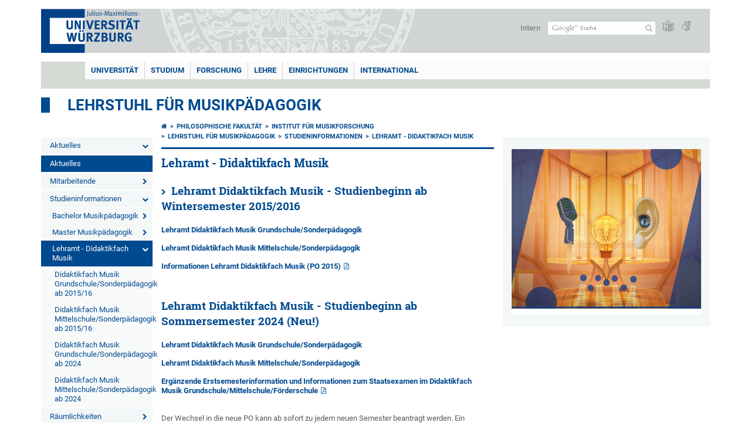

--- FILE ---
content_type: text/html; charset=utf-8
request_url: https://www.musikwissenschaft.uni-wuerzburg.de/musikpaedagogik/studieninformationen/lehramt-didaktikfach-musik/
body_size: 15460
content:
<!DOCTYPE html>
<html dir="ltr" lang="de-DE">
<head>

<meta charset="utf-8">
<!-- 
	This website is powered by TYPO3 - inspiring people to share!
	TYPO3 is a free open source Content Management Framework initially created by Kasper Skaarhoj and licensed under GNU/GPL.
	TYPO3 is copyright 1998-2026 of Kasper Skaarhoj. Extensions are copyright of their respective owners.
	Information and contribution at https://typo3.org/
-->



<title>Lehramt - Didaktikfach Musik - Lehrstuhl für Musikpädagogik</title>
<meta http-equiv="x-ua-compatible" content="IE=edge" />
<meta name="generator" content="TYPO3 CMS" />
<meta name="viewport" content="width=device-width, initial-scale=1.0" />
<meta name="twitter:card" content="summary" />
<meta name="date" content="2025-04-15" />


<link rel="stylesheet" href="/typo3temp/assets/compressed/merged-4b37a4b28e2011f9d17d18f413625de8-a90861707536465aaacbf512ee3ae60e.css.gzip?1765952950" media="all">
<link rel="stylesheet" href="/typo3temp/assets/compressed/merged-bd468f30b20fb3c6f9b7630b03866698-2c918c4544e4cf419b5aec44df6138a5.css.gzip?1701247136" media="screen">
<link rel="stylesheet" href="/typo3temp/assets/compressed/merged-21d7f4fc9e3c117c006b7a474b70d346-67702bc64d7a3ad4028482a349dab7c5.css.gzip?1701247136" media="print">



<script src="/typo3temp/assets/compressed/merged-cbc3b9cee04d0b5ce1db5b83afe78ea0-0d2b905a0f6ee977d2e028a16261b062.js.gzip?1701247136"></script>


<link rel="apple-touch-icon" sizes="180x180" href="/typo3conf/ext/uw_sitepackage/Resources/Public/Images/Favicons/apple-touch-icon.png">
        <link rel="icon" type="image/png" sizes="32x32" href="/typo3conf/ext/uw_sitepackage/Resources/Public/Images/Favicons/favicon-32x32.png">
        <link rel="icon" type="image/png" sizes="16x16" href="/typo3conf/ext/uw_sitepackage/Resources/Public/Images/Favicons/favicon-16x16.png">
        <link rel="manifest" href="/typo3conf/ext/uw_sitepackage/Resources/Public/Images/Favicons/manifest.json">
        <link rel="mask-icon" href="/typo3conf/ext/uw_sitepackage/Resources/Public/Images/Favicons/safari-pinned-tab.svg" color="#2b5797">
        <meta name="theme-color" content="#ffffff"><link rel="alternate" type="application/rss+xml" title="RSS-Feed Universität Würzburg: Neuigkeiten" href="https://www.uni-wuerzburg.de/index.php?id=1334&type=100" /><link rel="alternate" type="application/rss+xml" title="RSS-Feed Universität Würzburg: Aktuelle Veranstaltungen" href="https://www.uni-wuerzburg.de/index.php?id=197207&type=151" /><style>
    #mobile-mega-navigation {
        display: none;
    }

    #mobile-mega-navigation.mm-opened {
        display: inherit;
    }
</style>
<!-- Matomo Tracking -->
<script type="text/javascript">
    $.ajax({
        data: {
            "module": "API",
            "method": "UniWueTracking.getTrackingScript",
            "location": window.location.href
        },
        url: "https://webstats.uni-wuerzburg.de",
        dataType: "html",
        success: function(script) {
            $('body').append(script);
        } 
    });
</script>
<!-- End Matomo Tracking -->
<!-- Matomo Tag Manager -->
<script>
  var _mtm = window._mtm = window._mtm || [];
  _mtm.push({'mtm.startTime': (new Date().getTime()), 'event': 'mtm.Start'});
  (function() {
    var d=document, g=d.createElement('script'), s=d.getElementsByTagName('script')[0];
    g.async=true; g.src='https://webstats.uni-wuerzburg.de/js/container_81AEXS1l.js'; s.parentNode.insertBefore(g,s);
  })();
</script>
<!-- End Matomo Tag Manager -->
<link rel="canonical" href="https://www.musikwissenschaft.uni-wuerzburg.de/musikpaedagogik/studieninformationen/lehramt-didaktikfach-musik/"/>
</head>
<body>
<nav role="presentation" aria-hidden="true" id="mobile-mega-navigation">
    <ul class="first-level"><li><a href="/musikpaedagogik/" title="Startseite">Aktuelles</a><ul class="second-level"><li><a href="/musikpaedagogik/startseite/eignungspruefung-bachelor-musikpaedagogik-1/" title="Eignungsprüfung Bachelor Musikpädagogik">Eignungsprüfung Bachelor Musikpädagogik</a></li><li><a href="/musikpaedagogik/startseite/uebungsmoeglichkeiten-in-der-mergentheimer-strasse/" title="Übungsmöglichkeiten in der Mergentheimer Straße">Übungsmöglichkeiten in der Mergentheimer Straße</a></li><li><a href="/musikpaedagogik/startseite/informationsveranstaltung-staatsexamen-lehramt-im-didaktikfach-musik/" title="Informationsveranstaltung Staatsexamen Lehramt im Didaktikfach Musik">Informationsveranstaltung Staatsexamen Lehramt im Didaktikfach Musik</a></li><li><a href="/musikpaedagogik/startseite/pruefungsanmeldung-im-wintersemester-2025-2026/" title="Prüfungsanmeldung im Wintersemester 2025/2026">Prüfungsanmeldung im Wintersemester 2025/2026</a></li><li><a href="/musikpaedagogik/startseite/vorlesungszeiten-im-wintersemester-2025-2026/" title="Vorlesungszeiten im Wintersemester 2025/2026">Vorlesungszeiten im Wintersemester 2025/2026</a></li><li><a href="/musikpaedagogik/startseite/anmeldung-staatsexamenspruefungen-im-didaktikfach-musik-fruehjahr-2026/" title="Anmeldung Staatsexamensprüfungen im Didaktikfach Musik - Frühjahr 2026">Anmeldung Staatsexamensprüfungen im Didaktikfach Musik - Frühjahr 2026</a></li><li><a href="/musikpaedagogik/startseite/bachelor-abschlusspruefung-musikpaedagogik-po-alt-und-bachelor-zwischenpruefung-musikpaedagogik-po-neu-2024/" title="Bachelor Abschlussprüfung Musikpädagogik (PO alt) und Bachelor Zwischenprüfung Musikpädagogik (PO neu -2024)">Bachelor Abschlussprüfung Musikpädagogik (PO alt) und Bachelor Zwischenprüfung Musikpädagogik (PO neu -2024)</a></li><li><a href="/musikpaedagogik/startseite/klausur-lieddidaktik-po-alt-2015/" title="Klausur &quot;Lieddidaktik&quot; - PO alt (2015)">Klausur "Lieddidaktik" - PO alt (2015)</a></li></ul></li><li><a href="/musikpaedagogik/" title="Aktuelles">Aktuelles</a></li><li><a href="/musikpaedagogik/mitarbeitende/" title="Mitarbeitende">Mitarbeitende</a><ul class="second-level"><li><a href="/musikpaedagogik/mitarbeitende/prof-dr-eva-verena-schmid/" title="Prof. Dr. Eva Verena Schmid">Schmid, Eva Verena, Prof. Dr.</a><ul class="third-level"><li><a href="/musikpaedagogik/mitarbeitende/prof-dr-eva-verena-schmid/prof-dr-eva-verena-schmid-publikationen/" title="Prof. Dr. Eva Verena Schmid: Publikationen">Prof. Dr. Eva Verena Schmid: Publikationen</a></li></ul></li><li><a href="/musikpaedagogik/mitarbeitende/dr-monika-unterreiner-arin/" title="Dr. Monika Unterreiner, ARin">Dr. Monika Unterreiner, ARin</a><ul class="third-level"><li><a href="/musikpaedagogik/mitarbeitende/dr-monika-unterreiner-arin/dr-monika-unterreiner-arin-publikationen/" title="Dr. Monika Unterreiner ARin : Publikationen">Dr. Monika Unterreiner ARin : Publikationen</a><ul class="fourth-level"><li><a href="/musikpaedagogik/mitarbeitende/dr-monika-unterreiner-arin/dr-monika-unterreiner-arin-publikationen/aufgabenbereiche/" title="Aufgabenbereiche">Aufgabenbereiche</a></li></ul></li></ul></li><li><a href="/musikpaedagogik/mitarbeitende/dr-angela-siller/" title="Dr. Angela Siller">Dr. Angela Siller</a><ul class="third-level"><li><a href="/musikpaedagogik/mitarbeitende/dr-angela-siller/aufgabenbereiche/" title="Aufgabenbereiche">Aufgabenbereiche</a></li><li><a href="/musikpaedagogik/mitarbeitende/dr-angela-siller/dr-angela-siller-publikationen/" title="Dr. Angela Siller: Publikationen">Dr. Angela Siller: Publikationen</a></li></ul></li><li><a href="/musikpaedagogik/mitarbeitende/julian-rocco-lepore-ma/" title="Julian Rocco Lepore, MA">Julian Rocco Lepore M.A.</a><ul class="third-level"><li><a href="/musikpaedagogik/mitarbeitende/julian-rocco-lepore-ma/aufgabenbereiche/" title="Aufgabenbereiche">Aufgabenbereiche</a></li></ul></li><li><a href="/musikpaedagogik/mitarbeitende/siegbert-remberger/" title="Siegbert Remberger">Siegbert Remberger</a><ul class="third-level"><li><a href="/musikpaedagogik/mitarbeitende/siegbert-remberger/aufgabenbereiche/" title="Aufgabenbereiche">Aufgabenbereiche</a></li></ul></li><li><a href="/musikpaedagogik/mitarbeitende/regine-schlereth/" title="Regine Schlereth">Regine Schlereth</a><ul class="third-level"><li><a href="/musikpaedagogik/mitarbeitende/regine-schlereth/aufgabenbereiche/" title="Aufgabenbereiche">Aufgabenbereiche</a></li></ul></li><li><a href="/musikpaedagogik/mitarbeitende/stefan-schneider/" title="Stefan Schneider">Stefan Schneider</a><ul class="third-level"><li><a href="/musikpaedagogik/mitarbeitende/stefan-schneider/aufgabenbereiche/" title="Aufgabenbereiche">Aufgabenbereiche</a></li></ul></li><li><a href="/musikpaedagogik/mitarbeitende/wagner-jan-david/" title="Wagner-Jan-David">Jan David Wagner M.A.</a><ul class="third-level"><li><a href="/musikpaedagogik/mitarbeitende/wagner-jan-david/aufgabenbereiche/" title="Aufgabenbereiche">Aufgabenbereiche</a></li></ul></li><li><a href="/musikpaedagogik/mitarbeitende/lehrbeauftragte-fachpraxis/" title="Lehrbeauftragte Fachpraxis">Lehrbeauftragte Fachpraxis</a></li><li><a href="/musikpaedagogik/mitarbeitende/lehrbeauftragte-vokalunterricht/" title="Lehrbeauftragte Vokalunterricht">Lehrbeauftragte Vokalunterricht</a></li><li><a href="/musikpaedagogik/mitarbeitende/lehrbeauftragte-instrumentalunterricht/" title="Lehrbeauftragte Instrumentalunterricht">Lehrbeauftragte Instrumentalunterricht</a></li><li><a href="/musikpaedagogik/mitarbeitende/hilfskraefte-und-mitarbeitende-am-lehrstuhl-fuer-musikpaedagogik-in-der-mergentheimer-strasse-180/" title="Hilfskräfte und Mitarbeitende am Lehrstuhl für Musikpädagogik in der Mergentheimer Straße 180">Hilfskräfte und Mitarbeitende am Lehrstuhl für Musikpädagogik in der Mergentheimer Straße 180</a></li></ul></li><li><a href="/musikpaedagogik/studieninformationen/" title="Studieninformationen">Studieninformationen</a><ul class="second-level"><li><a href="/musikpaedagogik/studieninformationen/bachelor-musikpaedagogik/" title="Bachelor Musikpädagogik">Bachelor Musikpädagogik</a><ul class="third-level"><li><a href="/musikpaedagogik/studieninformationen/bachelor-musikpaedagogik/bachelor-musikpaedagogik-studienbeginn-ab-sommersemester-2024-neu/" title="Bachelor Musikpädagogik Studienbeginn ab Sommersemester 2024 (Neu!)">Bachelor Musikpädagogik Studienbeginn ab Sommersemester 2024 (Neu!)</a></li><li><a href="/musikpaedagogik/studieninformationen/bachelor-musikpaedagogik/bachelor-musikpaedagogik-studienbeginn-ab-wintersemester-2015-2016/" title="Bachelor Musikpädagogik Studienbeginn ab Wintersemester 2015/2016">Bachelor Musikpädagogik Studienbeginn ab Wintersemester 2015/2016</a></li></ul></li><li><a href="/musikpaedagogik/studieninformationen/master-musikpaedagogik/" title="Master Musikpädagogik">Master Musikpädagogik</a><ul class="third-level"><li><a href="/musikpaedagogik/studieninformationen/master-musikpaedagogik/master-musikpaedagogik-studienbeginn-ab-sommersemester-2024-neu/" title="Master Musikpädagogik Studienbeginn ab Sommersemester 2024 (Neu!)">Master Musikpädagogik Studienbeginn ab Sommersemester 2024 (Neu!)</a></li><li><a href="/musikpaedagogik/studieninformationen/master-musikpaedagogik/master-musikpaedagogik-studienbeginn-ab-sommersemester-2016/" title="Master Musikpädagogik Studienbeginn ab Sommersemester 2016">Master Musikpädagogik Studienbeginn ab Sommersemester 2016</a></li></ul></li><li class="Selected"><a href="/musikpaedagogik/studieninformationen/lehramt-didaktikfach-musik/" title="Lehramt - Didaktikfach Musik">Lehramt - Didaktikfach Musik</a><ul class="third-level"><li><a href="/musikpaedagogik/studieninformationen/lehramt-didaktikfach-musik/lehramt-didaktikfach-musik-studienbeginn-ab-wintersemester-2015-2016/" title="Lehramt Didaktikfach Musik -  Studienbeginn ab Wintersemester 2015/2016">Didaktikfach Musik Grundschule/Sonderpädagogik ab 2015/16</a></li><li><a href="/musikpaedagogik/studieninformationen/lehramt-didaktikfach-musik/lehramt-didaktikfach-musik-studienbeginn-ab-wintersemester-2015-2016-1/" title="Lehramt Didaktikfach Musik -  Studienbeginn ab Wintersemester 2015/2016">Didaktikfach Musik Mittelschule/Sonderpädagogik ab 2015/16</a></li><li><a href="/musikpaedagogik/studieninformationen/lehramt-didaktikfach-musik/didaktikfach-musik-grundschule-sonderpaedagogik-ab-2024/" title="Didaktikfach Musik Grundschule/Sonderpädagogik ab 2024">Didaktikfach Musik Grundschule/Sonderpädagogik ab 2024</a></li><li><a href="/musikpaedagogik/studieninformationen/lehramt-didaktikfach-musik/didaktikfach-musik-mittelschule-sonderpaedagogik-ab-2024/" title="Didaktikfach Musik Mittelschule/Sonderpädagogik ab 2024">Didaktikfach Musik Mittelschule/Sonderpädagogik ab 2024</a></li></ul></li></ul></li><li><a href="/musikpaedagogik/raeumlichkeiten-mergentheimer-strasse-180/" title="Räumlichkeiten Mergentheimer Straße 180">Räumlichkeiten Mergentheimer Straße 180</a><ul class="second-level"><li><a href="/musikpaedagogik/raeumlichkeiten-mergentheimer-strasse-180/lernwerkstatt/" title="Lernwerkstatt">Lernwerkstatt</a></li><li><a href="/musikpaedagogik/raeumlichkeiten-mergentheimer-strasse-180/bibliothek-musikpaedagogik/" title="Bibliothek Musikpädagogik">Bibliothek Musikpädagogik</a></li></ul></li><li><a href="/musikpaedagogik/fachschaftsinitiative/" title="Fachschaftsinitiative">Fachschaftsinitiative</a></li><li><a href="/musikpaedagogik/projekte-des-lehrstuhls-fuer-musikpaedagogik/" title="Projekte des Lehrstuhls für Musikpädagogik">Projekte des Lehrstuhls für Musikpädagogik</a><ul class="second-level"><li><a href="/musikpaedagogik/projekte-des-lehrstuhls-fuer-musikpaedagogik/digitalitaet-ki-und-gamification/" title="Digitalität, KI und Gamification">Digitalität, KI und Gamification</a></li><li><a href="/musikpaedagogik/projekte-des-lehrstuhls-fuer-musikpaedagogik/hybrides-kollektives-songwriting/" title="Hybrides kollektives Songwriting">Hybrides kollektives Songwriting</a></li><li><a href="/musikpaedagogik/projekte-des-lehrstuhls-fuer-musikpaedagogik/vom-schauplatz-zum-hoerplatz/" title="Vom Schauplatz zum Hörplatz">Vom Schauplatz zum Hörplatz</a><ul class="third-level"><li><a href="/musikpaedagogik/projekte-des-lehrstuhls-fuer-musikpaedagogik/vom-schauplatz-zum-hoerplatz/fotostrecke-und-konzert-in-der-residenz/" title="Fotostrecke und Konzert in der Residenz">Fotostrecke und Konzert in der Residenz</a><ul class="fourth-level"><li><a href="/musikpaedagogik/projekte-des-lehrstuhls-fuer-musikpaedagogik/vom-schauplatz-zum-hoerplatz/fotostrecke-und-konzert-in-der-residenz/trio-ganani/" title="Trio GANANI">Trio GANANI</a></li><li><a href="/musikpaedagogik/projekte-des-lehrstuhls-fuer-musikpaedagogik/vom-schauplatz-zum-hoerplatz/fotostrecke-und-konzert-in-der-residenz/jonas-epperlein/" title="Jonas Epperlein">Jonas Epperlein</a></li><li><a href="/musikpaedagogik/projekte-des-lehrstuhls-fuer-musikpaedagogik/vom-schauplatz-zum-hoerplatz/fotostrecke-und-konzert-in-der-residenz/rezvan-sayyad/" title="Rezvan Sayyad">Rezvan Sayyad</a></li><li><a href="/musikpaedagogik/projekte-des-lehrstuhls-fuer-musikpaedagogik/vom-schauplatz-zum-hoerplatz/fotostrecke-und-konzert-in-der-residenz/darya-motaghedi/" title="Darya Motaghedi">Darya Motaghedi</a></li></ul></li><li><a href="/musikpaedagogik/projekte-des-lehrstuhls-fuer-musikpaedagogik/vom-schauplatz-zum-hoerplatz/zuhoeren-und-erinnern-in-der-neubaukirche/" title="Zuhören und Erinnern in der Neubaukirche">Zuhören und Erinnern in der Neubaukirche</a><ul class="fourth-level"><li><a href="/musikpaedagogik/projekte-des-lehrstuhls-fuer-musikpaedagogik/vom-schauplatz-zum-hoerplatz/zuhoeren-und-erinnern-in-der-neubaukirche/wuerzburg-am-16-maerz-1945/" title="Würzburg am 16. März 1945">Würzburg am 16. März 1945</a></li><li><a href="/musikpaedagogik/projekte-des-lehrstuhls-fuer-musikpaedagogik/vom-schauplatz-zum-hoerplatz/zuhoeren-und-erinnern-in-der-neubaukirche/beschreibung-des-projektbeitrags/" title="Beschreibung des Projektbeitrags">Beschreibung des Projektbeitrags</a></li><li><a href="/musikpaedagogik/projekte-des-lehrstuhls-fuer-musikpaedagogik/vom-schauplatz-zum-hoerplatz/zuhoeren-und-erinnern-in-der-neubaukirche/geschichte-und-musik-interdisziplinaer-vermitteln/" title="Geschichte und Musik interdisziplinär vermitteln">Geschichte und Musik interdisziplinär vermitteln</a></li></ul></li><li><a href="/musikpaedagogik/projekte-des-lehrstuhls-fuer-musikpaedagogik/vom-schauplatz-zum-hoerplatz/chorsingen-am-hauptbahnhof-deportationsdenkmal/" title="Chorsingen am Hauptbahnhof-Deportationsdenkmal">Chorsingen am Hauptbahnhof-Deportationsdenkmal</a><ul class="fourth-level"><li><a href="/musikpaedagogik/projekte-des-lehrstuhls-fuer-musikpaedagogik/vom-schauplatz-zum-hoerplatz/chorsingen-am-hauptbahnhof-deportationsdenkmal/hevenu-schalom-alejchem/" title="Hevenu Schalom Alejchem">Hevenu Schalom Alejchem</a></li><li><a href="/musikpaedagogik/projekte-des-lehrstuhls-fuer-musikpaedagogik/vom-schauplatz-zum-hoerplatz/chorsingen-am-hauptbahnhof-deportationsdenkmal/wiegale/" title="Wiegale">Wiegale</a></li><li><a href="/musikpaedagogik/projekte-des-lehrstuhls-fuer-musikpaedagogik/vom-schauplatz-zum-hoerplatz/chorsingen-am-hauptbahnhof-deportationsdenkmal/sbrent/" title="S´brent">S´brent</a></li></ul></li></ul></li><li><a href="/musikpaedagogik/projekte-des-lehrstuhls-fuer-musikpaedagogik/song-und-studio/" title="Song und Studio">Song und Studio</a></li><li><a href="/musikpaedagogik/projekte-des-lehrstuhls-fuer-musikpaedagogik/materialwerkstatt/" title="Materialwerkstatt">Materialwerkstatt</a></li></ul></li><li><a href="/musikpaedagogik/gastvortraege-fortbildungen-tagungen-workshops/" title="Gastvorträge/Fortbildungen/Tagungen/Workshops">Gastvorträge/Fortbildungen/ Tagungen/Workshops</a><ul class="second-level"><li><a href="/musikpaedagogik/gastvortraege-fortbildungen-tagungen-workshops/aktuelle-gastvortraege-im-sommersemester-2025/" title="Aktuelle Gastvorträge im Sommersemester 2025">Aktuelle Gastvorträge im Sommersemester 2025</a><ul class="third-level"><li><a href="/musikpaedagogik/gastvortraege-fortbildungen-tagungen-workshops/aktuelle-gastvortraege-im-sommersemester-2025/gastvortraege-frueherer-semester/" title="Gastvorträge früherer Semester">Gastvorträge früherer Semester</a><ul class="fourth-level"><li><a href="/musikpaedagogik/gastvortraege-fortbildungen-tagungen-workshops/aktuelle-gastvortraege-im-sommersemester-2025/gastvortraege-frueherer-semester/gastvortraege-im-wise-2024-2025/" title="Gastvorträge im WiSe 2024/2025">Gastvorträge im WiSe 2024/2025</a></li><li><a href="/musikpaedagogik/gastvortraege-fortbildungen-tagungen-workshops/aktuelle-gastvortraege-im-sommersemester-2025/gastvortraege-frueherer-semester/gastvortraege-im-sommersemester-2024/" title="Gastvorträge im Sommersemester 2024">Gastvorträge im Sommersemester 2024</a></li><li><a href="/musikpaedagogik/gastvortraege-fortbildungen-tagungen-workshops/aktuelle-gastvortraege-im-sommersemester-2025/gastvortraege-frueherer-semester/gastvortraege-im-ws-2023-2024/" title="Gastvorträge im WS 2023/2024">Gastvorträge im WS 2023/2024</a></li><li><a href="/musikpaedagogik/gastvortraege-fortbildungen-tagungen-workshops/aktuelle-gastvortraege-im-sommersemester-2025/gastvortraege-frueherer-semester/gastvortraege-im-sommersemester-2023/" title="Gastvorträge im Sommersemester 2023">Gastvorträge im Sommersemester 2023</a></li></ul></li></ul></li><li><a href="/musikpaedagogik/gastvortraege-fortbildungen-tagungen-workshops/workshops/" title="Workshops">Workshops</a></li><li><a href="/musikpaedagogik/gastvortraege-fortbildungen-tagungen-workshops/fortbildungen/" title="Fortbildungen">Fortbildungen</a><ul class="third-level"><li><a href="/musikpaedagogik/gastvortraege-fortbildungen-tagungen-workshops/fortbildungen/fortbildungen-frueherer-semester/" title="Fortbildungen früherer Semester">Fortbildungen früherer Semester</a><ul class="fourth-level"><li><a href="/musikpaedagogik/gastvortraege-fortbildungen-tagungen-workshops/fortbildungen/fortbildungen-frueherer-semester/fortbildungen-im-sommersemester-2024/" title="Fortbildungen im Sommersemester 2024">Fortbildungen im Sommersemester 2024</a></li><li><a href="/musikpaedagogik/gastvortraege-fortbildungen-tagungen-workshops/fortbildungen/fortbildungen-frueherer-semester/fortbildungen-im-wintersemester-2024-2025/" title="Fortbildungen im Wintersemester 2024/2025">Fortbildungen im Wintersemester 2024/2025</a></li><li><a href="/musikpaedagogik/gastvortraege-fortbildungen-tagungen-workshops/fortbildungen/fortbildungen-frueherer-semester/fortbildungen-im-sommersemester-2025/" title="Fortbildungen im Sommersemester 2025">Fortbildungen im Sommersemester 2025</a></li><li><a href="/musikpaedagogik/gastvortraege-fortbildungen-tagungen-workshops/fortbildungen/fortbildungen-frueherer-semester/fortbildungen-im-wintersemester-2023-2024/" title="Fortbildungen im Wintersemester 2023/2024">Fortbildungen im Wintersemester 2023/2024</a></li><li><a href="/musikpaedagogik/gastvortraege-fortbildungen-tagungen-workshops/fortbildungen/fortbildungen-frueherer-semester/fortbildungen-im-sommersemester-2023/" title="Fortbildungen im Sommersemester 2023">Fortbildungen im Sommersemester 2023</a></li></ul></li></ul></li></ul></li></ul>
</nav>

<div class="mobile-mega-navigation__additional-data">
    <a href="#page-wrapper" id="close-mobile-navigation" title="Navigation schließen"></a>
    
  
    
      
    
      
    
  

    <a href="https://www.uni-wuerzburg.de/sonstiges/login/" title="Intern">Intern</a>
    
        <a class="page-header__icon-link" title="Zusammenfassung der Webseite in leichter Sprache" href="https://www.uni-wuerzburg.de/sonstiges/barrierefreiheit/leichte-sprache/">
  <span class="icon-easy-to-read"></span>
</a>

    
    
        <a class="page-header__icon-link" title="Zusammenfassung der Webseite in Gebärdensprache" href="https://www.uni-wuerzburg.de/sonstiges/barrierefreiheit/gebaerdenvideos/">
  <span class="icon-sign-language"></span>
</a>

    
    <div>
        <form action="/suche/" class="page-header__search-form" role="search">
    <input type="hidden" name="ie" value="utf-8" />
    <input type="hidden" name="as_sitesearch" value="www.musikwissenschaft.uni-wuerzburg.de/musikpaedagogik"/>
    <div class="page-header__search-form-input">
        <input type="text" name="q" title="" class="page-header__search-input page-header__search-input-de" aria-label="Suche auf Webseite mit Google" />

        <!-- Some IE does not submit a form without a submit button -->
        <input type="submit" value="Suche absenden" style="text-indent:-9999px" class="page-header__search-form-submit"/>
    </div>
</form>

    </div>
</div>


        <header role="banner" class="page-header">
            <a href="#mobile-mega-navigation" id="open-mobile-navigation" title="Navigation öffnen oder schließen"><span></span><span></span><span></span></a>
            <div class="page-header__logo">
                <a class="page-header__logo-link" href="https://www.uni-wuerzburg.de/">
                    <img src="/typo3conf/ext/uw_sitepackage/Resources/Public/Images/uni-wuerzburg-logo.svg" alt="Zur Startseite" class="page-header__logo-full ">

                </a>
            </div>
            
            <div class="page-header__menu">
                <ul>
                    <li><a href="https://www.uni-wuerzburg.de/sonstiges/login/" title="Intern">Intern</a></li>
                    <li>
                        <form action="/suche/" class="page-header__search-form" role="search">
    <input type="hidden" name="ie" value="utf-8" />
    <input type="hidden" name="as_sitesearch" value="www.musikwissenschaft.uni-wuerzburg.de/musikpaedagogik"/>
    <div class="page-header__search-form-input">
        <input type="text" name="q" title="" class="page-header__search-input page-header__search-input-de" aria-label="Suche auf Webseite mit Google" />

        <!-- Some IE does not submit a form without a submit button -->
        <input type="submit" value="Suche absenden" style="text-indent:-9999px" class="page-header__search-form-submit"/>
    </div>
</form>

                    </li>
                    
                        <li>
                            <a class="page-header__icon-link" title="Zusammenfassung der Webseite in leichter Sprache" href="https://www.uni-wuerzburg.de/sonstiges/barrierefreiheit/leichte-sprache/">
  <span class="icon-easy-to-read"></span>
</a>

                        </li>
                    
                    
                        <li>
                            <a class="page-header__icon-link" title="Zusammenfassung der Webseite in Gebärdensprache" href="https://www.uni-wuerzburg.de/sonstiges/barrierefreiheit/gebaerdenvideos/">
  <span class="icon-sign-language"></span>
</a>

                        </li>
                    
                    <li>
                        
  
    
      
    
      
    
  

                    </li>
                </ul>
            </div>
        </header>
    

<div id="page-wrapper" data-label-next="Nächstes Element" data-label-prev="Vorheriges Element">
    <div class="hero-element">
    <nav role="navigation" class="mega-navigation"><ul class="mega-navigation__menu-level1"><li class="mega-navigation__link-level1 has-sub" aria-haspopup="true" aria-expanded="false"><a href="https://www.uni-wuerzburg.de/" title="Universität" class="level1">Universität</a><div class="mega-navigation__submenu-container"><div class="col"><ul><li class="mega-navigation__link-level2 bold"><a href="https://www.uni-wuerzburg.de/aktuelles/"><span class="icon-chevron-right"></span>Aktuelles</a><li class="mega-navigation__link-level2"><a href="https://www.uni-wuerzburg.de/aktuelles/pressemitteilungen/archiv/"><span class="icon-chevron-right"></span>Pressemitteilungen</a></li><li class="mega-navigation__link-level2"><a href="https://www.uni-wuerzburg.de/aktuelles/einblick/"><span class="icon-chevron-right"></span>einBLICK-Magazin</a></li><li class="mega-navigation__link-level2"><a href="https://www.uni-wuerzburg.de/presse/aktuell/pressespiegel/"><span class="icon-chevron-right"></span>Pressespiegel</a></li><li class="mega-navigation__link-level2"><a href="https://www.uni-wuerzburg.de/aktuelles/podcast/"><span class="icon-chevron-right"></span>JMU Podcast</a></li><li class="mega-navigation__link-level2"><a href="https://www.uni-wuerzburg.de/aktuelles/veranstaltungen/"><span class="icon-chevron-right"></span>Veranstaltungen</a></li><li class="mega-navigation__link-level2"><a href="https://www.uni-wuerzburg.de/karriere/"><span class="icon-chevron-right"></span>Karriereportal</a></li></li></ul></div><div class="col"><ul><li class="mega-navigation__link-level2 bold"><a href="https://www.uni-wuerzburg.de/universitaet/"><span class="icon-chevron-right"></span>Die JMU</a><li class="mega-navigation__link-level2"><a href="https://www.uni-wuerzburg.de/universitaet/universitaetsleitung/"><span class="icon-chevron-right"></span>Universitätsleitung</a></li><li class="mega-navigation__link-level2"><a href="https://www.uni-wuerzburg.de/universitaet/zahlen/"><span class="icon-chevron-right"></span>Zahlen und Fakten</a></li><li class="mega-navigation__link-level2"><a href="https://www.uni-wuerzburg.de/chancengleichheit/"><span class="icon-chevron-right"></span>Chancengleichheit</a></li><li class="mega-navigation__link-level2"><a href="https://www.uni-wuerzburg.de/chancengleichheit/familiengerechte-universitaet/"><span class="icon-chevron-right"></span>Familiengerechte Universität</a></li><li class="mega-navigation__link-level2"><a href="https://www.uni-wuerzburg.de/qm/"><span class="icon-chevron-right"></span>Qualitätsmanagement</a></li><li class="mega-navigation__link-level2"><a href="https://www.uni-wuerzburg.de/personalentwicklung/"><span class="icon-chevron-right"></span>Personalentwicklung</a></li><li class="mega-navigation__link-level2"><a href="https://www.uni-wuerzburg.de/pse/"><span class="icon-chevron-right"></span>Lehrerbildung</a></li></li><li class="mega-navigation__link-level2 bold"><a href="https://www.uni-wuerzburg.de/einrichtungen/fakultaeten/"><span class="icon-chevron-right"></span>Fakultäten</a></li></ul></div><div class="col"><ul><li class="mega-navigation__link-level2 bold"><a href="https://www.uni-wuerzburg.de/universitaet/nachhaltigkeit/"><span class="icon-chevron-right"></span>Nachhaltigkeit</a></li><li class="mega-navigation__link-level2 bold"><a href="https://www.uni-wuerzburg.de/transfer/"><span class="icon-chevron-right"></span>Transfer</a></li><li class="mega-navigation__link-level2 bold"><a href="https://www.uni-wuerzburg.de/unternehmenundfoerderer/"><span class="icon-chevron-right"></span>Unternehmen und Förderer</a><li class="mega-navigation__link-level2"><a href="https://www.uni-wuerzburg.de/deutschlandstipendium/"><span class="icon-chevron-right"></span>Deutschland-Stipendium</a></li><li class="mega-navigation__link-level2"><a href="https://uni-wuerzburg-gmbh.de/jobmesse/"><span class="icon-chevron-right"></span>Jobmesse Study&Stay</a></li><li class="mega-navigation__link-level2"><a href="https://www.uni-wuerzburg.de/unibund" target="_blank"><span class="icon-chevron-right"></span>Universitätsbund</a></li><li class="mega-navigation__link-level2"><a href="https://www.uni-wuerzburg.de/stipendien/stipendien-inland/kurzinfos-zu-den-foerdereinrichtungen/"><span class="icon-chevron-right"></span>Stiftungen</a></li></li></ul></div><div class="col"><ul><li class="mega-navigation__link-level2 bold"><a href="https://www.uni-wuerzburg.de/sonstiges/lageplan/"><span class="icon-chevron-right"></span>Standorte und Anfahrt</a></li><li class="mega-navigation__link-level2 bold"><a href="https://www.uni-wuerzburg.de/sonstiges/kontakt/"><span class="icon-chevron-right"></span>Kontakt</a><li class="mega-navigation__link-level2"><a href="https://www.uni-wuerzburg.de/universitaet/gaeste-stadt-region/"><span class="icon-chevron-right"></span>Gäste und Besucher</a></li><li class="mega-navigation__link-level2"><a href="https://www.uni-wuerzburg.de/verwaltung/agtu/aufgaben/gesundheitsschutz/hilfe-im-notfall/"><span class="icon-chevron-right"></span>Hilfe im Notfall</a></li><li class="mega-navigation__link-level2"><a href="https://www.uni-wuerzburg.de/beschaeftigte/"><span class="icon-chevron-right"></span>Informationen für Beschäftigte</a></li><li class="mega-navigation__link-level2"><a href="https://www.uni-wuerzburg.de/presse/"><span class="icon-chevron-right"></span>Pressestelle</a></li><li class="mega-navigation__link-level2"><a href="https://www.uni-wuerzburg.de/studium/zsb/"><span class="icon-chevron-right"></span>Studienberatung</a></li><li class="mega-navigation__link-level2"><a href="https://www.uni-wuerzburg.de/verwaltung/stoerungen/"><span class="icon-chevron-right"></span>Störungsannahme Technischer Betrieb</a></li><li class="mega-navigation__link-level2"><a href="https://wueaddress.uni-wuerzburg.de/"><span class="icon-chevron-right"></span>Telefon- und Adressverzeichnis</a></li></li></ul></div><div class="clear"></div></div></li><li class="mega-navigation__link-level1 has-sub" aria-haspopup="true" aria-expanded="false"><a href="https://www.uni-wuerzburg.de/studium/" title="Studium" class="level1">Studium</a><div class="mega-navigation__submenu-container"><div class="col"><ul><li class="mega-navigation__link-level2 bold"><a href="https://www.uni-wuerzburg.de/studium/wegweiser/"><span class="icon-chevron-right"></span>Dein Wegweiser ins Studium</a><li class="mega-navigation__link-level2"><a href="https://www.uni-wuerzburg.de/studium/studienangelegenheiten/bewerbung-und-einschreibung/"><span class="icon-chevron-right"></span>Bewerben und einschreiben</a></li><li class="mega-navigation__link-level2"><a href="https://www.uni-wuerzburg.de/international/studieren-im-ausland/"><span class="icon-chevron-right"></span>Im Ausland studieren</a></li><li class="mega-navigation__link-level2"><a href="https://www.uni-wuerzburg.de/universitaet/gaeste-stadt-region/"><span class="icon-chevron-right"></span>Leben in Würzburg</a></li><li class="mega-navigation__link-level2"><a href="https://www.uni-wuerzburg.de/studium/angebot/"><span class="icon-chevron-right"></span>Studienangebot</a></li><li class="mega-navigation__link-level2"><a href="https://www.uni-wuerzburg.de/studium/zsb/"><span class="icon-chevron-right"></span>Studienberatung</a></li></li></ul></div><div class="col"><ul><li class="mega-navigation__link-level2 bold"><a href="https://www.uni-wuerzburg.de/studium/studienbeginn/"><span class="icon-chevron-right"></span>Studienbeginn</a><li class="mega-navigation__link-level2"><a href="https://www.uni-wuerzburg.de/studium/zsb/info/checkliste/"><span class="icon-chevron-right"></span>Erste Schritte</a></li></li><li class="mega-navigation__link-level2 bold"><a href="https://www.uni-wuerzburg.de/studium/angebote/"><span class="icon-chevron-right"></span>Angebote für</a><li class="mega-navigation__link-level2"><a href="https://www.uni-wuerzburg.de/studium/generale/"><span class="icon-chevron-right"></span>Gasthörer</a></li><li class="mega-navigation__link-level2"><a href="https://www.uni-wuerzburg.de/pse/"><span class="icon-chevron-right"></span>Lehrkräfte</a></li><li class="mega-navigation__link-level2"><a href="https://www.uni-wuerzburg.de/studium/zsb/veranst/projekte/"><span class="icon-chevron-right"></span>Schüler und Kinder</a></li></li><li class="mega-navigation__link-level2 bold"><a href="https://www.uni-wuerzburg.de/stipendien/"><span class="icon-chevron-right"></span>Stipendien</a></li></ul></div><div class="col"><ul><li class="mega-navigation__link-level2 bold"><a href="https://www.uni-wuerzburg.de/studium/im-studium/"><span class="icon-chevron-right"></span>Im Studium</a><li class="mega-navigation__link-level2"><a href="https://www.uni-wuerzburg.de/lehre/betreuen-und-beraten/beratungsstellen-an-der-jmu/"><span class="icon-chevron-right"></span>Beratung und Betreuung</a></li><li class="mega-navigation__link-level2"><a href="https://www.uni-wuerzburg.de/studium/studienangelegenheiten/fristen-und-termine/"><span class="icon-chevron-right"></span>Fristen und Termine</a></li><li class="mega-navigation__link-level2"><a href="https://www.uni-wuerzburg.de/studium/im-studium/kurse/"><span class="icon-chevron-right"></span>Kurse und Zusatzqualifikationen</a></li><li class="mega-navigation__link-level2"><a href="https://www.uni-wuerzburg.de/studium/im-studium/"><span class="icon-chevron-right"></span>Online-Dienste</a></li><li class="mega-navigation__link-level2"><a href="https://www.uni-wuerzburg.de/studium/pruefungsamt/"><span class="icon-chevron-right"></span>Prüfungsangelegenheiten</a></li><li class="mega-navigation__link-level2"><a href="https://www.uni-wuerzburg.de/studium/studienangelegenheiten/"><span class="icon-chevron-right"></span>Studienangelegenheiten</a></li><li class="mega-navigation__link-level2"><a href="https://wuestudy.zv.uni-wuerzburg.de/qisserver/pages/cm/exa/coursecatalog/showCourseCatalog.xhtml?_flowId=showCourseCatalog-flow&amp;_flowExecutionKey=e2s1"><span class="icon-chevron-right"></span>Vorlesungsverzeichnis</a></li></li></ul></div><div class="col"><ul><li class="mega-navigation__link-level2 bold"><a href="https://www.uni-wuerzburg.de/studium/nach-dem-studium/"><span class="icon-chevron-right"></span>Nach dem Studium</a><li class="mega-navigation__link-level2"><a href="https://www.uni-wuerzburg.de/alumni/"><span class="icon-chevron-right"></span>Alumni-Verein</a></li><li class="mega-navigation__link-level2"><a href="https://www.uni-wuerzburg.de/career/"><span class="icon-chevron-right"></span>Career Centre</a></li><li class="mega-navigation__link-level2"><a href="https://www.uni-wuerzburg.de/sft/gruendungsfoerderung/"><span class="icon-chevron-right"></span>Gründungsberatung</a></li><li class="mega-navigation__link-level2"><a href="https://www.uni-wuerzburg.de/studium/studienangelegenheiten/promotionsstudium/"><span class="icon-chevron-right"></span>Promotion</a></li><li class="mega-navigation__link-level2"><a href="https://www.uni-wuerzburg.de/graduate-academy/"><span class="icon-chevron-right"></span>Graduate Academy</a></li></li></ul></div><div class="clear"></div></div></li><li class="mega-navigation__link-level1 has-sub" aria-haspopup="true" aria-expanded="false"><a href="https://www.uni-wuerzburg.de/forschung/" title="Forschung" class="level1">Forschung</a><div class="mega-navigation__submenu-container"><div class="col"><ul><li class="mega-navigation__link-level2 bold"><a href="https://www.uni-wuerzburg.de/forschung/forschungsprofil/"><span class="icon-chevron-right"></span>Forschungsprofil</a></li><li class="mega-navigation__link-level2 bold"><a href="https://www.uni-wuerzburg.de/forschung/forschungsinfrastrukturen/"><span class="icon-chevron-right"></span>Forschungsinfrastrukturen</a></li><li class="mega-navigation__link-level2 bold"><a href="https://www.uni-wuerzburg.de/forschung/auszeichnungen/"><span class="icon-chevron-right"></span>Auszeichnungen und Rankings</a></li><li class="mega-navigation__link-level2 bold"><a href="https://www.uni-wuerzburg.de/exzellenz/"><span class="icon-chevron-right"></span>Exzellenzstrategie</a><li class="mega-navigation__link-level2"><a href="https://www.ctqmat.de/de/home"><span class="icon-chevron-right"></span>Exzellenzcluster ct.qmat</a></li><li class="mega-navigation__link-level2"><a href="https://www.uni-wuerzburg.de/nucleate/"><span class="icon-chevron-right"></span>Exzellenzcluster NUCLEATE</a></li></li></ul></div><div class="col"><ul><li class="mega-navigation__link-level2 bold"><a href="https://www.uni-wuerzburg.de/forschung/unsere-forschungsprojekte/"><span class="icon-chevron-right"></span>Forschungsprojekte</a></li><li class="mega-navigation__link-level2 bold"><a href="https://www.uni-wuerzburg.de/transfer/"><span class="icon-chevron-right"></span>Forschungs- und Technologietransfer</a></li><li class="mega-navigation__link-level2 bold"><a href="https://www.uni-wuerzburg.de/forschung/internationales/"><span class="icon-chevron-right"></span>Angebote für Gastwissenschaftlerinnen und Gastwissenschaftler</a></li><li class="mega-navigation__link-level2 bold"><a href="https://www.uni-wuerzburg.de/forschung/verantwortung/"><span class="icon-chevron-right"></span>Verantwortung in der Forschung</a></li></ul></div><div class="col"><ul><li class="mega-navigation__link-level2 bold"><a href="https://www.uni-wuerzburg.de/forschung/foerderung-im-fruehen-karrierestadium/"><span class="icon-chevron-right"></span>Förderung im frühen Karrierestadium</a><li class="mega-navigation__link-level2"><a href="https://www.graduateschools.uni-wuerzburg.de/"><span class="icon-chevron-right"></span>Graduate Schools</a></li><li class="mega-navigation__link-level2"><a href="https://www.uni-wuerzburg.de/graduate-academy/"><span class="icon-chevron-right"></span>Graduate Academy</a></li><li class="mega-navigation__link-level2"><a href="https://www.uni-wuerzburg.de/forschung/foerderung-im-fruehen-karrierestadium/nachwuchsgruppen/"><span class="icon-chevron-right"></span>Nachwuchsgruppen</a></li></li></ul></div><div class="clear"></div></div></li><li class="mega-navigation__link-level1 has-sub" aria-haspopup="true" aria-expanded="false"><a href="https://www.uni-wuerzburg.de/lehre/" title="Lehre" class="level1">Lehre</a><div class="mega-navigation__submenu-container"><div class="col"><ul><li class="mega-navigation__link-level2 bold"><a href="https://www.uni-wuerzburg.de/lehre/profil/"><span class="icon-chevron-right"></span>Profil</a><li class="mega-navigation__link-level2"><a href="https://www.uni-wuerzburg.de/lehre/profil/qualitaetsziele/"><span class="icon-chevron-right"></span>Qualitätsziele</a></li><li class="mega-navigation__link-level2"><a href="https://www.uni-wuerzburg.de/lehre/profil/internationalisierung-der-hochschullehre/"><span class="icon-chevron-right"></span>Internationalisierung der Lehre</a></li></li><li class="mega-navigation__link-level2 bold"><a href="https://www.uni-wuerzburg.de/qm/"><span class="icon-chevron-right"></span>Qualität in Studium und Lehre</a><li class="mega-navigation__link-level2"><a href="https://www.uni-wuerzburg.de/qm/qualitaetsmanagement-fuer-studium-und-lehre/"><span class="icon-chevron-right"></span>Qualitätsmanagement</a></li><li class="mega-navigation__link-level2"><a href="https://www.uni-wuerzburg.de/qm/studiengangentwicklung/"><span class="icon-chevron-right"></span>Studiengangentwicklung</a></li><li class="mega-navigation__link-level2"><a href="https://www.uni-wuerzburg.de/qm/akkreditierung/"><span class="icon-chevron-right"></span>Zertifizierung und Akkreditierung</a></li></li></ul></div><div class="col"><ul><li class="mega-navigation__link-level2 bold"><a href="https://www.uni-wuerzburg.de/lehre/lehren/"><span class="icon-chevron-right"></span>Lehren</a><li class="mega-navigation__link-level2"><a href="https://www.uni-wuerzburg.de/lehre/lehren/rahmenbedingungen/"><span class="icon-chevron-right"></span>Rahmenbedingungen</a></li><li class="mega-navigation__link-level2"><a href="https://www.uni-wuerzburg.de/lehre/lehren/lernziele/"><span class="icon-chevron-right"></span>Lernziele</a></li><li class="mega-navigation__link-level2"><a href="https://www.uni-wuerzburg.de/lehre/lehre-innovativ/lehr-lern-aktivitaeten/"><span class="icon-chevron-right"></span>Lehr-Lern-Aktivitäten</a></li><li class="mega-navigation__link-level2"><a href="https://www.uni-wuerzburg.de/lehre/lehren/pruefen/"><span class="icon-chevron-right"></span>Prüfen</a></li><li class="mega-navigation__link-level2"><a href="https://www.uni-wuerzburg.de/lehre/lehren/evaluieren/"><span class="icon-chevron-right"></span>Evaluieren</a></li></li><li class="mega-navigation__link-level2 bold"><a href="https://www.uni-wuerzburg.de/lehre/lehre-innovativ/"><span class="icon-chevron-right"></span>Lehre innovativ</a><li class="mega-navigation__link-level2"><a href="https://www.uni-wuerzburg.de/lehre/lehre-innovativ/lehrpreise/"><span class="icon-chevron-right"></span>Lehrpreise</a></li><li class="mega-navigation__link-level2"><a href="https://www.uni-wuerzburg.de/lehre/lehre-innovativ/ideenpool-fuer-gute-lehre/"><span class="icon-chevron-right"></span>Ideenpool für gute Lehre</a></li></li></ul></div><div class="col"><ul><li class="mega-navigation__link-level2 bold"><a href="https://www.uni-wuerzburg.de/lehre/weiterbilden/"><span class="icon-chevron-right"></span>Weiterbilden</a><li class="mega-navigation__link-level2"><a href="https://www.uni-wuerzburg.de/zbl/hochschuldidaktik/"><span class="icon-chevron-right"></span>Hochschuldidaktik</a></li><li class="mega-navigation__link-level2"><a href="https://www.uni-wuerzburg.de/pse/"><span class="icon-chevron-right"></span>Lehrerbildung</a></li><li class="mega-navigation__link-level2"><a href="https://www.rz.uni-wuerzburg.de/dienste/multimedia/"><span class="icon-chevron-right"></span>IT-Kurse und Multimedia</a></li></li><li class="mega-navigation__link-level2 bold"><a href="https://www.uni-wuerzburg.de/lehre/betreuen-und-beraten/"><span class="icon-chevron-right"></span>Betreuen und Beraten</a></li></ul></div><div class="col"><ul><li class="mega-navigation__link-level2 bold"><a href="https://www.uni-wuerzburg.de/lehre/"><span class="icon-chevron-right"></span>Service für Lehrende</a><li class="mega-navigation__link-level2"><a href="https://www.uni-wuerzburg.de/lehre/aktuelles/meldungen/"><span class="icon-chevron-right"></span>Ausschreibungen</a></li><li class="mega-navigation__link-level2"><a href="https://www.uni-wuerzburg.de/einrichtungen/ueberblick/"><span class="icon-chevron-right"></span>Einrichtungen</a></li><li class="mega-navigation__link-level2"><a href="https://www.uni-wuerzburg.de/lehre/glossar-lehre/"><span class="icon-chevron-right"></span>Glossar Lehre</a></li><li class="mega-navigation__link-level2"><a href="https://www.rz.uni-wuerzburg.de/dienste/multimedia/videostreaming/"><span class="icon-chevron-right"></span>Lecture</a></li><li class="mega-navigation__link-level2"><a href="https://wuecampus.uni-wuerzburg.de"><span class="icon-chevron-right"></span>WueCampus</a></li><li class="mega-navigation__link-level2"><a href="http://wuestudy.uni-wuerzburg.de"><span class="icon-chevron-right"></span>WueStudy</a></li></li><li class="mega-navigation__link-level2 bold"><a href="https://www.uni-wuerzburg.de/lehre/aktuelles/meldungen/"><span class="icon-chevron-right"></span>Aktuelles aus der Lehre</a></li></ul></div><div class="clear"></div></div></li><li class="mega-navigation__link-level1 has-sub" aria-haspopup="true" aria-expanded="false"><a href="https://www.uni-wuerzburg.de/einrichtungen/" title="Einrichtungen" class="level1">Einrichtungen</a><div class="mega-navigation__submenu-container"><div class="col"><ul><li class="mega-navigation__link-level2 bold"><a href="https://www.uni-wuerzburg.de/einrichtungen/ueberblick/"><span class="icon-chevron-right"></span>Einrichtungen im Überblick</a></li><li class="mega-navigation__link-level2 bold"><a href="https://www.uni-wuerzburg.de/universitaet/"><span class="icon-chevron-right"></span>Universität</a><li class="mega-navigation__link-level2"><a href="https://www.uni-wuerzburg.de/universitaet/universitaetsleitung/"><span class="icon-chevron-right"></span>Universitätsleitung</a></li><li class="mega-navigation__link-level2"><a href="https://www.uni-wuerzburg.de/einrichtungen/ueberblick/"><span class="icon-chevron-right"></span>Beauftragte und Vertretungen</a></li><li class="mega-navigation__link-level2"><a href="https://www.uni-wuerzburg.de/einrichtungen/ueberblick/"><span class="icon-chevron-right"></span>Gremien</a></li><li class="mega-navigation__link-level2"><a href="https://www.uni-wuerzburg.de/stuv/"><span class="icon-chevron-right"></span>Studierendenvertretung</a></li><li class="mega-navigation__link-level2"><a href="https://www.uni-wuerzburg.de/verwaltung/"><span class="icon-chevron-right"></span>Zentralverwaltung</a></li></li><li class="mega-navigation__link-level2 bold"><a href="https://www.uni-wuerzburg.de/forschung/forschungsinfrastrukturen/"><span class="icon-chevron-right"></span>Wissenschaftliche Einrichtungen</a></li></ul></div><div class="col"><ul><li class="mega-navigation__link-level2 bold"><a href="https://www.uni-wuerzburg.de/einrichtungen/fakultaeten/"><span class="icon-chevron-right"></span>Fakultäten</a><li class="mega-navigation__link-level2"><a href="https://www.biologie.uni-wuerzburg.de/"><span class="icon-chevron-right"></span>Biologie</a></li><li class="mega-navigation__link-level2"><a href="https://www.chemie.uni-wuerzburg.de/"><span class="icon-chevron-right"></span>Chemie und Pharmazie</a></li><li class="mega-navigation__link-level2"><a href="https://www.hw.uni-wuerzburg.de/"><span class="icon-chevron-right"></span>Humanwissenschaften</a></li><li class="mega-navigation__link-level2"><a href="https://www.theologie.uni-wuerzburg.de/"><span class="icon-chevron-right"></span>Katholische Theologie</a></li><li class="mega-navigation__link-level2"><a href="https://www.mathematik-informatik.uni-wuerzburg.de/"><span class="icon-chevron-right"></span>Mathematik und Informatik</a></li><li class="mega-navigation__link-level2"><a href="https://www.med.uni-wuerzburg.de/"><span class="icon-chevron-right"></span>Medizin</a></li><li class="mega-navigation__link-level2"><a href="https://www.phil.uni-wuerzburg.de/"><span class="icon-chevron-right"></span>Philosophische Fakultät</a></li><li class="mega-navigation__link-level2"><a href="https://www.physik.uni-wuerzburg.de/"><span class="icon-chevron-right"></span>Physik und Astronomie</a></li><li class="mega-navigation__link-level2"><a href="https://www.jura.uni-wuerzburg.de/"><span class="icon-chevron-right"></span>Rechtswissenschaften</a></li><li class="mega-navigation__link-level2"><a href="https://www.wiwi.uni-wuerzburg.de/"><span class="icon-chevron-right"></span>Wirtschaftswissenschaften</a></li></li></ul></div><div class="col"><ul><li class="mega-navigation__link-level2 bold"><a href="https://www.uni-wuerzburg.de/einrichtungen/museen/"><span class="icon-chevron-right"></span>Museen und Sammlungen</a></li><li class="mega-navigation__link-level2 bold"><a href="https://www.uni-wuerzburg.de/einrichtungen/bgw/"><span class="icon-chevron-right"></span>Botanischer Garten</a></li><li class="mega-navigation__link-level2 bold"><a href="https://www.uni-wuerzburg.de/einrichtungen/ueberblick/"><span class="icon-chevron-right"></span>Weitere Einrichtungen</a><li class="mega-navigation__link-level2"><a href="https://www.uni-wuerzburg.de/einrichtungen/ueberblick/"><span class="icon-chevron-right"></span>Beratung</a></li><li class="mega-navigation__link-level2"><a href="https://www.uni-wuerzburg.de/chancengleichheit/"><span class="icon-chevron-right"></span>Chancengleichheit</a></li><li class="mega-navigation__link-level2"><a href="https://www.uni-wuerzburg.de/personalentwicklung/"><span class="icon-chevron-right"></span>Fort- und Weiterbildung</a></li><li class="mega-navigation__link-level2"><a href="https://www.uni-wuerzburg.de/international/"><span class="icon-chevron-right"></span>Internationaler Austausch</a></li></li></ul></div><div class="col"><ul><li class="mega-navigation__link-level2 bold"><a href="https://www.uni-wuerzburg.de/einrichtungen/ueberblick/"><span class="icon-chevron-right"></span>Service</a><li class="mega-navigation__link-level2"><a href="https://www.uni-wuerzburg.de/alumni/"><span class="icon-chevron-right"></span>Alumni-Verein</a></li><li class="mega-navigation__link-level2"><a href="https://www.hochschulsport-wuerzburg.de/"><span class="icon-chevron-right"></span>Hochschulsport</a></li><li class="mega-navigation__link-level2"><a href="https://www.uni-wuerzburg.de/presse/"><span class="icon-chevron-right"></span>Pressestelle</a></li><li class="mega-navigation__link-level2"><a href="https://www.rz.uni-wuerzburg.de/"><span class="icon-chevron-right"></span>Rechenzentrum</a></li><li class="mega-navigation__link-level2"><a href="https://www.uni-wuerzburg.de/verwaltung/technischer-betrieb/"><span class="icon-chevron-right"></span>Technischer Betrieb</a></li><li class="mega-navigation__link-level2"><a href="https://unishop.uni-wuerzburg-gmbh.de/"><span class="icon-chevron-right"></span>Unishop</a></li><li class="mega-navigation__link-level2"><a href="https://www.uni-wuerzburg.de/uniarchiv/"><span class="icon-chevron-right"></span>Universitätsarchiv</a></li><li class="mega-navigation__link-level2"><a href="https://www.bibliothek.uni-wuerzburg.de/"><span class="icon-chevron-right"></span>Universitätsbibliothek</a></li><li class="mega-navigation__link-level2"><a href="https://www.wup.uni-wuerzburg.de/"><span class="icon-chevron-right"></span>University Press</a></li><li class="mega-navigation__link-level2"><a href="https://www.uni-wuerzburg.de/zfs/"><span class="icon-chevron-right"></span>Zentrum für Sprachen</a></li></li></ul></div><div class="clear"></div></div></li><li class="mega-navigation__link-level1 has-sub" aria-haspopup="true" aria-expanded="false"><a href="https://www.uni-wuerzburg.de/international/" title="International" class="level1">International</a><div class="mega-navigation__submenu-container"><div class="col"><ul><li class="mega-navigation__link-level2 bold"><a href="https://www.uni-wuerzburg.de/international/studieren-im-ausland/"><span class="icon-chevron-right"></span>Studieren im Ausland</a><li class="mega-navigation__link-level2"><a href="https://www.uni-wuerzburg.de/international/studieren-im-ausland/praktika/"><span class="icon-chevron-right"></span>Auslandspraktika</a></li><li class="mega-navigation__link-level2"><a href="https://www.uni-wuerzburg.de/international/studieren-im-ausland/bewerbung-formulare-downloads/"><span class="icon-chevron-right"></span>Bewerbung und Formulare</a></li><li class="mega-navigation__link-level2"><a href="https://www.uni-wuerzburg.de/gsik/"><span class="icon-chevron-right"></span>Interkulturelle Kompetenz</a></li><li class="mega-navigation__link-level2"><a href="https://www.uni-wuerzburg.de/zfs/sprachen/"><span class="icon-chevron-right"></span>Sprachkurse</a></li></li></ul></div><div class="col"><ul><li class="mega-navigation__link-level2 bold"><a href="https://www.uni-wuerzburg.de/international/studieren-in-wuerzburg/"><span class="icon-chevron-right"></span>Studieren in Würzburg</a><li class="mega-navigation__link-level2"><a href="https://www.uni-wuerzburg.de/studium/studienangelegenheiten/studium-mit-abschlussziel/"><span class="icon-chevron-right"></span>Vollstudium</a></li><li class="mega-navigation__link-level2"><a href="https://www.uni-wuerzburg.de/international/studieren-in-wuerzburg/austauschstudium/"><span class="icon-chevron-right"></span>Austauschstudium</a></li><li class="mega-navigation__link-level2"><a href="https://www.uni-wuerzburg.de/zfs/sprachen/deutsch-als-fremdsprache/"><span class="icon-chevron-right"></span>Deutsch als Fremdsprache</a></li><li class="mega-navigation__link-level2"><a href="https://www.uni-wuerzburg.de/studium/angebot/modulstudien/"><span class="icon-chevron-right"></span>Modulstudien</a></li><li class="mega-navigation__link-level2"><a href="https://www.uni-wuerzburg.de/stuv/referat-ak/win/"><span class="icon-chevron-right"></span>Student Group</a></li></li></ul></div><div class="col"><ul><li class="mega-navigation__link-level2 bold"><a href="https://www.uni-wuerzburg.de/international/dozierenden-und-mitarbeitendenmobilitaet/"><span class="icon-chevron-right"></span>Forschen und Lehren im Ausland</a><li class="mega-navigation__link-level2"><a href="https://www.uni-wuerzburg.de/international/dozierenden-und-mitarbeitendenmobilitaet/dozierendenmobilitaet-sta/"><span class="icon-chevron-right"></span>Kurzzeitdozenturen (STA)</a></li><li class="mega-navigation__link-level2"><a href="https://www.uni-wuerzburg.de/international/dozierenden-und-mitarbeitendenmobilitaet/staff-training-mobility-stt/"><span class="icon-chevron-right"></span>Personalmobilität (STT)</a></li><li class="mega-navigation__link-level2"><a href="https://www.uni-wuerzburg.de/zfs/sprachen/"><span class="icon-chevron-right"></span>Sprachkurse</a></li></li><li class="mega-navigation__link-level2 bold"><a href="https://www.uni-wuerzburg.de/universitaet/gaeste-stadt-region/"><span class="icon-chevron-right"></span>Forschen in Würzburg</a><li class="mega-navigation__link-level2"><a href="https://www.uni-wuerzburg.de/zfs/sprachen/deutsch-als-fremdsprache/"><span class="icon-chevron-right"></span>Deutsch als Fremdsprache</a></li><li class="mega-navigation__link-level2"><a href="https://www.uni-wuerzburg.de/scias/"><span class="icon-chevron-right"></span>Kooperationen (SCIAS)</a></li><li class="mega-navigation__link-level2"><a href="https://www.uni-wuerzburg.de/welcomecentre/"><span class="icon-chevron-right"></span>Welcome Centre</a></li></li></ul></div><div class="col"><ul><li class="mega-navigation__link-level2 bold"><a href="https://www.uni-wuerzburg.de/universitaet/internationalisierung/"><span class="icon-chevron-right"></span>Internationalisierung</a></li><li class="mega-navigation__link-level2 bold"><a href="https://www.uni-wuerzburg.de/international/internationale-beziehungen/"><span class="icon-chevron-right"></span>Internationale Beziehungen</a><li class="mega-navigation__link-level2"><a href="https://www.uni-wuerzburg.de/alumni/"><span class="icon-chevron-right"></span>Alumni</a></li><li class="mega-navigation__link-level2"><a href="https://www.uni-wuerzburg.de/universitaet/partnerunis/charm-eu/"><span class="icon-chevron-right"></span>CHARM-EU</a></li><li class="mega-navigation__link-level2"><a href="https://www.uni-wuerzburg.de/international/internationale-beziehungen/internationale-netzwerke/coimbra-group/"><span class="icon-chevron-right"></span>Coimbra Group</a></li><li class="mega-navigation__link-level2"><a href="https://www.uni-wuerzburg.de/universitaet/partnerunis/"><span class="icon-chevron-right"></span>Partnerhochschulen</a></li></li><li class="mega-navigation__link-level2 bold"><a href="https://www.uni-wuerzburg.de/universitaet/internationalisierung/internationaler-mentor/"><span class="icon-chevron-right"></span>Internationaler Mentor</a></li><li class="mega-navigation__link-level2 bold"><a href="https://www.uni-wuerzburg.de/international/ukraine/"><span class="icon-chevron-right"></span>Ukraine</a></li></ul></div><div class="clear"></div></div></li></ul></nav>
    <div class="hero-element__slider m_default-layout">
        <ul class="hero-element__slider-list"></ul>
        <div class="element__slider-controls hidden">
  <button type="button" class="element__slider-startstop" data-stopped="0" data-start="Animation starten" data-stop="Animation stoppen">
    Animation stoppen
  </button>
</div>
    </div>
</div>
    
    <div class="section-header">
        
                <a href="/musikpaedagogik/">Lehrstuhl für Musikpädagogik</a>
            
    </div>

    
        <div class="content no-padding-lr">
            <div class="default-layout">
                <div class="navigation-left" role="navigation">
                    <ul class="meta-navigation"><li class="meta-navigation__level1 meta-navigation__has-sub is-open"><a href="/musikpaedagogik/" title="Startseite" class="meta-navigation__link">Aktuelles</a></li><li class="meta-navigation__level1"><a href="/musikpaedagogik/" title="Aktuelles" class="meta-navigation__link is-active">Aktuelles</a></li><li class="meta-navigation__level1 meta-navigation__has-sub"><a href="/musikpaedagogik/mitarbeitende/" title="Mitarbeitende" class="meta-navigation__link">Mitarbeitende</a></li><li class="meta-navigation__level1 meta-navigation__has-sub is-open"><a href="/musikpaedagogik/studieninformationen/" title="Studieninformationen" class="meta-navigation__link">Studieninformationen</a></li><li class="meta-navigation__level2 meta-navigation__has-sub"><a href="/musikpaedagogik/studieninformationen/bachelor-musikpaedagogik/" title="Bachelor Musikpädagogik" class="meta-navigation__link">Bachelor Musikpädagogik</a></li><li class="meta-navigation__level2 meta-navigation__has-sub"><a href="/musikpaedagogik/studieninformationen/master-musikpaedagogik/" title="Master Musikpädagogik" class="meta-navigation__link">Master Musikpädagogik</a></li><li class="meta-navigation__level2 meta-navigation__has-sub is-open"><a href="/musikpaedagogik/studieninformationen/lehramt-didaktikfach-musik/" title="Lehramt - Didaktikfach Musik" class="meta-navigation__link is-active">Lehramt - Didaktikfach Musik</a></li><li class="meta-navigation__level3"><a href="/musikpaedagogik/studieninformationen/lehramt-didaktikfach-musik/lehramt-didaktikfach-musik-studienbeginn-ab-wintersemester-2015-2016/" title="Lehramt Didaktikfach Musik -  Studienbeginn ab Wintersemester 2015/2016" class="meta-navigation__link">Didaktikfach Musik Grundschule/Sonderpädagogik ab 2015/16</a></li><li class="meta-navigation__level3"><a href="/musikpaedagogik/studieninformationen/lehramt-didaktikfach-musik/lehramt-didaktikfach-musik-studienbeginn-ab-wintersemester-2015-2016-1/" title="Lehramt Didaktikfach Musik -  Studienbeginn ab Wintersemester 2015/2016" class="meta-navigation__link">Didaktikfach Musik Mittelschule/Sonderpädagogik ab 2015/16</a></li><li class="meta-navigation__level3"><a href="/musikpaedagogik/studieninformationen/lehramt-didaktikfach-musik/didaktikfach-musik-grundschule-sonderpaedagogik-ab-2024/" title="Didaktikfach Musik Grundschule/Sonderpädagogik ab 2024" class="meta-navigation__link">Didaktikfach Musik Grundschule/Sonderpädagogik ab 2024</a></li><li class="meta-navigation__level3"><a href="/musikpaedagogik/studieninformationen/lehramt-didaktikfach-musik/didaktikfach-musik-mittelschule-sonderpaedagogik-ab-2024/" title="Didaktikfach Musik Mittelschule/Sonderpädagogik ab 2024" class="meta-navigation__link">Didaktikfach Musik Mittelschule/Sonderpädagogik ab 2024</a></li><li class="meta-navigation__level1 meta-navigation__has-sub"><a href="/musikpaedagogik/raeumlichkeiten-mergentheimer-strasse-180/" title="Räumlichkeiten Mergentheimer Straße 180" class="meta-navigation__link">Räumlichkeiten Mergentheimer Straße 180</a></li><li class="meta-navigation__level1"><a href="/musikpaedagogik/fachschaftsinitiative/" title="Fachschaftsinitiative" class="meta-navigation__link">Fachschaftsinitiative</a></li><li class="meta-navigation__level1 meta-navigation__has-sub"><a href="/musikpaedagogik/projekte-des-lehrstuhls-fuer-musikpaedagogik/" title="Projekte des Lehrstuhls für Musikpädagogik" class="meta-navigation__link">Projekte des Lehrstuhls für Musikpädagogik</a></li><li class="meta-navigation__level1 meta-navigation__has-sub"><a href="/musikpaedagogik/gastvortraege-fortbildungen-tagungen-workshops/" title="Gastvorträge/Fortbildungen/Tagungen/Workshops" class="meta-navigation__link">Gastvorträge/Fortbildungen/ Tagungen/Workshops</a></li><li class="meta-navigation__level1 meta-navigation__has-sub"><a href="/musikpaedagogik/ensembles-und-konzerte/" title="Ensembles und Konzerte" class="meta-navigation__link">Ensembles und Konzerte</a></li><li class="meta-navigation__level1"><a href="/musikpaedagogik/downloads/" title="Downloads" class="meta-navigation__link">Downloads</a></li></ul>
                </div>

                <main class="main-content" role="main">
                    <nav aria-label="Übergeordnete Seiten"><ul class="breadcrumb"><li class="breadcrumb__item"><a class="breadcrumb__link" title="Startseite" href="https://www.uni-wuerzburg.de/"><span class="icon-home"></span></a></li><li class="breadcrumb__item"><a href="https://www.phil.uni-wuerzburg.de/" title="Philosophische Fakultät" class="breadcrumb__link">Philosophische Fakultät</a></li><li class="breadcrumb__item"><a href="/" title="Institut für Musikforschung" class="breadcrumb__link">Institut für Musikforschung</a></li><li class="breadcrumb__item"><a href="/musikpaedagogik/" title="Lehrstuhl für Musikpädagogik" class="breadcrumb__link">Lehrstuhl für Musikpädagogik </a></li><li class="breadcrumb__item"><a href="/musikpaedagogik/studieninformationen/" title="Studieninformationen" class="breadcrumb__link">Studieninformationen </a></li><li class="breadcrumb__item"><a href="/musikpaedagogik/studieninformationen/lehramt-didaktikfach-musik/" title="Lehramt - Didaktikfach Musik" class="breadcrumb__link" aria-current="page">Lehramt - Didaktikfach Musik </a></li></ul></nav>
                    
                    
  <header>
      
          <h1>Lehramt - Didaktikfach Musik</h1>
        
  </header>

                    
	

			<div id="c171148" class="frame frame-default frame-type-text frame-layout-0">
				
				
					



				
				
					

	



				
				

    <h2><a href="/musikpaedagogik/studieninformationen/lehramt-didaktikfach-musik/lehramt-didaktikfach-musik-studienbeginn-ab-wintersemester-2015-2016/" class="internal-link">Lehramt Didaktikfach Musik - Studienbeginn ab Wintersemester 2015/2016</a></h2>
<p class="bodytext"><a href="/musikpaedagogik/studieninformationen/lehramt-didaktikfach-musik/lehramt-didaktikfach-musik-studienbeginn-ab-wintersemester-2015-2016/" target="_top" class="internal-link">Lehramt Didaktikfach Musik Grundschule/Sonderpädagogik</a></p>
<p class="bodytext"><a href="/musikpaedagogik/studieninformationen/lehramt-didaktikfach-musik/lehramt-didaktikfach-musik-studienbeginn-ab-wintersemester-2015-2016-1/" target="_top" class="internal-link">Lehramt Didaktikfach Musik Mittelschule/Sonderpädagogik</a></p>
<p class="bodytext"><a href="/fileadmin/04070200/downloads/Informationen_fuer_Lehramt_Didaktikfach_Musik.pdf" class="download" target="_blank">Informationen Lehramt Didaktikfach Musik (PO 2015)</a></p>
<p class="bodytext">&nbsp;</p>
<h2>Lehramt Didaktikfach Musik - Studienbeginn ab Sommersemester 2024 (Neu!)</h2>
<p class="bodytext"><a href="/musikpaedagogik/studieninformationen/lehramt-didaktikfach-musik/didaktikfach-musik-grundschule-sonderpaedagogik-ab-2024/" target="_top" class="internal-link">Lehramt Didaktikfach Musik Grundschule/Sonderpädagogik</a></p>
<p class="bodytext"><a href="/musikpaedagogik/studieninformationen/lehramt-didaktikfach-musik/didaktikfach-musik-mittelschule-sonderpaedagogik-ab-2024/" target="_top" class="internal-link">Lehramt Didaktikfach Musik Mittelschule/Sonderpädagogik</a></p>
<p class="bodytext"><a href="/fileadmin/04070200/downloads/Ergaenzende_Erstsemesterinformationen_und_Informationen_zum_Staatsexamen_im_Didaktikfach_Musik.pdf" class="download" target="_blank">Ergänzende Erstsemesterinformation und Informationen zum Staatsexamen im Didaktikfach Musik Grundschule/Mittelschule/Förderschule</a><br> &nbsp;</p>
<p class="bodytext">Der Wechsel in die neue PO kann ab sofort&nbsp;zu jedem neuen Semester&nbsp;beantragt werden. Ein Rückwechsel in die alte PO ist NICHT möglich.&nbsp;</p>
<p class="bodytext">Der Antrag kann per Email eingereicht werden, an:&nbsp;</p>
<p class="bodytext"><a href="mailto:pruefungsamt.lehramt.modular@uni-wuerzburg.de" target="_blank">pruefungsamt.lehramt.modular@uni-wuerzburg.de</a></p>
<p class="bodytext">Sofern der Antrag über einen stud-mail-account der JMU eingereicht wird, ist keine Unterschrift erforderlich. Das Prüfungsamt vollzieht die Anrechnung bereits eingebrachter ECTS automatisch.</p>
<p class="bodytext">Für den Antrag nutzen Sie bitte dieses <a href="/fileadmin/04070200/downloads/Antrag_Wechsel_Formular_neue_PO.pdf" class="download" target="_blank">Formblatt</a>. Die Deadline für den Wechsel zum jeweils kommenden Semester ist der Tag der Rückmeldung.</p>
<p class="bodytext">&nbsp;</p>
<p class="bodytext"><strong>FAQS: Antworten zu Fragen aus der Infoveranstaltung</strong></p>
<p class="bodytext"><strong>Wie werden alte Kurse angerechnet, die noch nicht im System verbucht sind?</strong></p>
<p class="bodytext">Es wird ein Formblatt geben, auf dem angekreuzt wird, welche Leistungen im praktischen Bereich in welchem Bereich nach neuer PO angerechnet werden sollen/können.</p>
<p class="bodytext">Grundsätzlich:</p><ul class="content-list-ul-default"> 	<li style="margin-left:39px"><span><span><span><span><span>Einzelunterricht Schupra kann als Gruppenunterricht Schupra komplett angerechnet werden</span></span></span></span></span></li> 	<li style="margin-left:39px"><span><span><span><span><span>Einzelunterricht Schupra kann als künstlerischer Einzelunterricht maximal für 2 Semester angerechnet werden</span></span></span></span></span></li> 	<li style="margin-left:39px"><span><span><span><span><span>Künstlerischer Einzelunterricht KANN als künstlerischer Einzelunterricht für maximal 2 Semester angerechnet werden</span></span></span></span></span></li> 	<li style="margin-left:39px"><span><span><span><span><span>1 Semester Vokal alt = 1 Semester Vokal neu</span></span></span></span></span></li> 	<li style="margin-left:39px"><span><span><span><span><span>1 Semester Schupra alt = 1 Semester Schupra neu</span></span></span></span></span></li> </ul><p class="bodytext">&nbsp;</p>
<p class="bodytext"><strong>Bekomme ich bei einem Wechsel in die neue PO zusätzlichen praktischen Unterricht, wnen ich mich gegen eine Anrechnung entscheide?</strong></p><ul class="content-list-ul-default"> 	<li style="margin-left:39px"><span><span><span><span><span>Nein</span></span></span></span></span></li> </ul><ol class="content-list-ol"> 	<li style="margin-left:63px"><span><span><span><strong><span><span>Bachelor:</span></span></strong><span><span> Aller bisheriger Vokal-/Instrumentalunterricht MUSS angerechnet werden, durch einen Wechsel entsteht kein Recht auf zusätzlichen Unterricht.</span></span></span></span></span></li> 	<li style="margin-left:63px"><span><span><span><strong><span><span>Lehramt:</span></span></strong><span><span> Aller bisheriger Vokal- und Schupraunterricht MUSS angerechnet werden, durch einen Wechsel entsteht kein Recht auf zusätzlichen Unterricht. Ausnahme bildet der instrumentale Einzelunterricht, da dieser im neuen Modulplan nur noch im Wahlpflichtbereich verortet ist</span></span></span></span></span></li> </ol><p class="bodytext"><strong>Wann switched das System auf die neue PO um?</strong></p>
<p class="bodytext">Mit Beginn des Wintersemesters erfolgt im System (WueStudy) die Umstellung auf die neue PO. D.h. es kommt zu keinen Komplikationen bezüglich Leistungen, die noch im laufenden Semester erbracht werden.</p>
<p class="bodytext">ALLERDINGS kann sich folglich Ende Juli noch nicht für Kurse nach neuer PO angemeldet werden (Gesang, Instrument, Schupra). Wie wir hier verfahren werden hängt von der Anzahl der Wechseler*innen ab. Bitte unter AKTUELLES Anfang Juli informieren, wie vorgegangen werden soll.</p>
<p class="bodytext"><strong>Gibt es bereits alle neuen Kurse im Wintersemester?</strong></p><ul class="content-list-ul-default"> 	<li style="margin-left:39px"><span><span><span><span><span>Ja</span></span></span></span></span></li> </ul><p class="bodytext"><strong>Gibt es in der neuen Lieddidaktik Vorlesung eine Klausur? </strong></p><ul class="content-list-ul-default"> 	<li style="margin-left:39px"><span><span><span><span><span>Nein</span></span></span></span></span></li> </ul><p class="bodytext"><strong>Darf man das zusätzliche studienbegleitende Praktikum – sofern man es in Musik durchführt – zusätzlich auch im Didaktikfach anrechnen? (Betrifft nur Mittelschule/Mittel-Förder)</strong></p><ul class="content-list-ul-default"> 	<li style="margin-left:39px"><span><span><span><span><span>Nein </span></span></span></span></span></li> </ul><p class="bodytext"><strong>Gibt es jedes Semester eine Deadline zum Wechseln?</strong></p><ul class="content-list-ul-default"> 	<li style="margin-left:39px"><span><span><span><span><span>Ja</span></span></span></span></span></li> </ul><p class="bodytext">&nbsp;</p>
<p class="bodytext">&nbsp;</p>


				
					



				
				
					



				
			</div>

		


                </main>

                <aside class="aside-content  has-content" role="complementary">
                    
	

			<div id="c1063748" class="frame frame-default frame-type-shortcut frame-layout-0">
				
				
					



				
				
				

    
	

			<div id="c1063715" class="frame frame-default frame-type-image frame-layout-0 frame-space-after-small">
				
				
					



				
				
					

	



				
				

	
			<div class="ce-image ce-center ce-above">
				


	

			

			<div class="ce-gallery" data-ce-columns="1" data-ce-images="1">
				
					<div class="ce-outer">
						<div class="ce-inner">
				
				
					<div class="ce-row">
						
							
								<div class="ce-column">
									


		
<figure class="image">
	
			
					


    
  



<img data-imageuid="582329" data-copyright="null" class="image-embed-item" src="/fileadmin/04070200/images/mupaed-logo.jpg" width="985" height="829" alt="" />


				
		
	
</figure>


	


								</div>
							
						
					</div>
				
				
			</div>
			</div>
	
	</div>

		




			</div>
		



				
					



				
				
					



				
			</div>

		




				
					



				
				
					



				
			</div>

		


                </aside>

                <div class="clear"></div>
            </div>
        </div>
    
    <div class="content colored" role="contentinfo">
    <div class="contact-data">
        
            <div class="contact-data__col-1">
                
	

			<div id="c537846" class="frame frame-default frame-type-list frame-layout-0">
				
				
					



				
				
					



				
				

    
        



  <nav aria-labelledby="socialLinksLabel">
    <span class="contact-data__title no-margin-bottom" id="socialLinksLabel">
      Social Media
    </span>
    <div class="socialLinksIcons">
        
            <a href="https://www.uni-wuerzburg.de/redirect/?u=https://www.instagram.com/uniwuerzburg/" aria-label="Link zu Instagram öffnen" class="contact-data__social-link icon-instagram-square"></a>
        
        
            <a href="https://www.uni-wuerzburg.de/redirect/?u=https://www.tiktok.com/@uniwuerzburg" aria-label="Open link to TikTok" class="contact-data__social-link icon-tiktok-square"></a>
        
        
          
              <a href="https://www.uni-wuerzburg.de/redirect/?u=https://www.linkedin.com/school/julius-maximilians-universitat-wurzburg/" aria-label="Open link to LinkedIn" class="contact-data__social-link icon-linkedin-square"></a>
          
        
            <a href="https://www.uni-wuerzburg.de/redirect/?u=https://www.facebook.com/uniwue" aria-label="Link zu Facebook öffnen" class="contact-data__social-link icon-facebook-square"></a>
        
        
            <a href="https://www.uni-wuerzburg.de/redirect/?u=https://www.youtube.com/user/uniwuerzburg" aria-label="Link zu Youtube öffnen" class="contact-data__social-link icon-youtube-square"></a>
        
    </div>
  </nav>




    


				
					



				
				
					



				
			</div>

		


            </div>
        
        <div class="contact-data__col-2 ">
            
	

			<div id="c539217" class="frame frame-default frame-type-list frame-layout-0">
				
				
					



				
				
					



				
				

    
        



  <aside aria-labelledby="footerContactLabel">
    <span class="contact-data__title" id="footerContactLabel">
      <a href="https://www.uni-wuerzburg.de/sonstiges/kontakt/" class="more-link no-margin">Kontakt</a>
    </span>

    <p>
      
        Lehrstuhl für Musikpädagogik<br>
      
      
      
        Domerschulstraße 13<br>
      
      
      97070 Würzburg
    </p>

    <p>
      
        Tel.: +49 931 31-80375<br>
      
      
      
        <a class="mail" href="mailto:musikpaedagogik@uni-wuerzburg.de">E-Mail</a>
      
    </p>

    <p>
      <a href="https://wueaddress.uni-wuerzburg.de/" class="more-link no-margin" target="_blank"><b>Suche Ansprechperson</b></a>
    </p>
  </aside>




    


				
					



				
				
					



				
			</div>

		


        </div>
        <div class="contact-data__col-4">
            <div class="maps-tabs">
                
	

			<div id="c539216" class="frame frame-default frame-type-list frame-layout-0">
				
				
					



				
				
					



				
				

    
        



  <div class="maps-tabs__places">
    <nav aria-labelledby="locationMapLabel">
      <span class="contact-data__title" id="locationMapLabel">
        <a class="more-link no-margin" href="https://www.uni-wuerzburg.de/sonstiges/lageplan/">Anfahrt</a>
      </span>
      <ul>
        
          <li><a href="#" data-map="0" class="maps-tabs__link active">Domerschulstraße 13</a></li>
        
      </ul>
    </nav>
  </div>
  <div class="maps-tabs__maps">
    
      <span class="maps-tabs__accordion-head active accordion__active" data-map="0">Domerschulstraße 13</span>
      <div class="maps-tabs__map accordion__active front" data-map="0" style="">
        <a href="https://wueaddress.uni-wuerzburg.de/building/1131" target="_blank">
          
          <img data-imageuid="322747" data-copyright="&quot;Kartenbild hergestellt aus \u003Ca href=&#039;http:\/\/www.openstreetmap.org\/&#039;\u003EOpenStreetMap-Daten\u003C\/a\u003E | Lizenz: \u003Ca href=&#039;https:\/\/opendatacommons.org\/licenses\/odbl\/&#039;\u003EOpen Database License (ODbL)\u003C\/a\u003E | \u00a9 \u003Ca href=&#039;https:\/\/www.openstreetmap.org\/copyright&#039;\u003EOpenStreetMap-Mitwirkende\u003C\/a\u003E&quot;" src="/fileadmin/uniwue/maps/1131.png" width="555" height="190" alt="" />
        </a>
      </div>
    
  </div>




    


				
					



				
				
					



				
			</div>

		


                <div class="clear"></div>
            </div>
        </div>
        <div class="clear"></div>
    </div>
</div>
    <div class="footer" role="contentinfo">
    <div class="footer__col"><ul class="footer__menu"><li class="footer__menu-level1"><a href="https://www.uni-wuerzburg.de/" class="footer__link bold"><span class="icon-chevron-right"></span>Startseite</a></li><li><a href="https://www.uni-wuerzburg.de/universitaet/" title="Universität" class="footer__link"><span class="icon-chevron-right"></span>Universität</a></li><li><a href="https://www.uni-wuerzburg.de/studium/" title="Studium" class="footer__link"><span class="icon-chevron-right"></span>Studium</a></li><li><a href="https://www.uni-wuerzburg.de/forschung/" title="Forschung" class="footer__link"><span class="icon-chevron-right"></span>Forschung</a></li><li><a href="https://www.uni-wuerzburg.de/lehre/" title="Lehre" class="footer__link"><span class="icon-chevron-right"></span>Lehre</a></li><li><a href="https://www.uni-wuerzburg.de/einrichtungen/ueberblick/" title="Einrichtungen" class="footer__link"><span class="icon-chevron-right"></span>Einrichtungen</a></li><li><a href="https://www.uni-wuerzburg.de/international/" title="International" class="footer__link"><span class="icon-chevron-right"></span>International</a></li></ul></div><div class="footer__col"><ul class="footer__menu"><li class="footer__menu-level1"><a href="https://www.uni-wuerzburg.de/" class="footer__link bold"><span class="icon-chevron-right"></span>Universität</a></li><li><a href="https://www.uni-wuerzburg.de/studium/studienangelegenheiten/fristen-und-termine/" title="Fristen und Termine" class="footer__link"><span class="icon-chevron-right"></span>Fristen und Termine</a></li><li><a href="https://www.uni-wuerzburg.de/studium/angebot/" title="Studienangebot" class="footer__link"><span class="icon-chevron-right"></span>Studienangebot</a></li><li><a href="https://www.uni-wuerzburg.de/aktuelles/pressemitteilungen/archiv/" title="Nachrichten" class="footer__link"><span class="icon-chevron-right"></span>Nachrichten</a></li><li><a href="https://www.uni-wuerzburg.de/karriere/" title="Karriereportal" class="footer__link"><span class="icon-chevron-right"></span>Karriereportal</a></li><li><a href="https://www.uni-wuerzburg.de/beschaeftigte/" title="Beschäftigte" class="footer__link"><span class="icon-chevron-right"></span>Beschäftigte</a></li><li><a href="https://www.uni-wuerzburg.de/verwaltung/verwaltungsabc/" title="VerwaltungsABC" class="footer__link"><span class="icon-chevron-right"></span>VerwaltungsABC</a></li><li><a href="https://www.uni-wuerzburg.de/amtl-veroeffentlichungen/" title="Amtliche Veröffentlichungen" class="footer__link"><span class="icon-chevron-right"></span>Amtliche Veröffentlichungen</a></li></ul></div><div class="footer__col"><ul class="footer__menu"><li class="footer__menu-level1"><a href="https://www.uni-wuerzburg.de/einrichtungen/ueberblick/" class="footer__link bold"><span class="icon-chevron-right"></span>Service</a></li><li><a href="https://www.bibliothek.uni-wuerzburg.de/" title="Universitätsbibliothek" class="footer__link"><span class="icon-chevron-right"></span>Universitätsbibliothek</a></li><li><a href="https://www.rz.uni-wuerzburg.de/" title="IT-Dienste" class="footer__link"><span class="icon-chevron-right"></span>IT-Dienste</a></li><li><a href="https://www.hochschulsport-wuerzburg.de/" title="Hochschulsport" class="footer__link"><span class="icon-chevron-right"></span>Hochschulsport</a></li><li><a href="https://www.uni-wuerzburg.de/studium/zsb/" title="Studienberatung" class="footer__link"><span class="icon-chevron-right"></span>Studienberatung</a></li><li><a href="https://www.uni-wuerzburg.de/studium/pruefungsamt/" title="Prüfungsamt" class="footer__link"><span class="icon-chevron-right"></span>Prüfungsamt</a></li><li><a href="https://www.uni-wuerzburg.de/studium/studienangelegenheiten/" title="Studierendenkanzlei" class="footer__link"><span class="icon-chevron-right"></span>Studierendenkanzlei</a></li><li><a href="https://www.uni-wuerzburg.de/stuv/" title="Studierendenvertretung" class="footer__link"><span class="icon-chevron-right"></span>Studierendenvertretung</a></li><li><a href="https://www.uni-wuerzburg.de/career/" title="Career Centre" class="footer__link"><span class="icon-chevron-right"></span>Career Centre</a></li></ul></div><div class="footer__col"><ul class="footer__menu"><li class="footer__menu-level1">Dienste</li><li><a href="https://wuestudy.uni-wuerzburg.de/" title="WueStudy" class="footer__link"><span class="icon-chevron-right"></span>WueStudy</a></li><li><a href="https://wuecampus.uni-wuerzburg.de" title="WueCampus" class="footer__link"><span class="icon-chevron-right"></span>WueCampus</a></li><li><a href="https://www.uni-wuerzburg.de/studium/vorlesungsverzeichnis/" title="Vorlesungsverzeichnis" class="footer__link"><span class="icon-chevron-right"></span>Vorlesungsverzeichnis</a></li><li><a href="https://www.uni-wuerzburg.de/studium/studienangelegenheiten/bewerbung-und-einschreibung/daten-online/start-onlineservice/" title="Online-Bewerbung und Online-Einschreibung" class="footer__link"><span class="icon-chevron-right"></span>Online-Bewerbung und Online-Einschreibung</a></li><li><a href="http://katalog.bibliothek.uni-wuerzburg.de" title="Katalog der Bibliothek" class="footer__link"><span class="icon-chevron-right"></span>Katalog der Bibliothek</a></li></ul></div><div class="footer__col"><ul class="footer__menu"><li class="footer__menu-level1"><a href="https://www.uni-wuerzburg.de/sonstiges/kontakt/" class="footer__link bold"><span class="icon-chevron-right"></span>Kontakt</a></li><li><a href="https://wueaddress.uni-wuerzburg.de/" title="Telefon- und Adressverzeichnis" class="footer__link"><span class="icon-chevron-right"></span>Telefon- und Adressverzeichnis</a></li><li><a href="https://www.uni-wuerzburg.de/sonstiges/lageplan/" title="Standorte und Anfahrt" class="footer__link"><span class="icon-chevron-right"></span>Standorte und Anfahrt</a></li><li><a href="https://www.uni-wuerzburg.de/presse/" title="Presse" class="footer__link"><span class="icon-chevron-right"></span>Presse</a></li><li><a href="https://www.uni-wuerzburg.de/studium/zsb/s/telefonservice/" title="Studienberatung" class="footer__link"><span class="icon-chevron-right"></span>Studienberatung</a></li><li><a href="https://www.uni-wuerzburg.de/verwaltung/stoerungen/" title="Störungsannahme" class="footer__link"><span class="icon-chevron-right"></span>Störungsannahme</a></li><li><a href="https://www.uni-wuerzburg.de/verwaltung/technischer-betrieb/" title="Technischer Betrieb" class="footer__link"><span class="icon-chevron-right"></span>Technischer Betrieb</a></li><li><a href="https://www.uni-wuerzburg.de/verwaltung/agtu/aufgaben/gesundheitsschutz/hilfe-im-notfall/" title="Hilfe im Notfall" class="footer__link"><span class="icon-chevron-right"></span>Hilfe im Notfall</a></li></ul></div>
    <div class="footer__col">
        <ul class="footer__menu">
            <li class="footer__menu-level1 bold">
                Seitenoptionen
            </li>
            <li>
                <a class="footer__link" href="/musikpaedagogik/sonstiges/sitemap/">
                    <span class="icon-chevron-right"></span>
                    Sitemap
                </a>
            </li>
            <li id="js-picture-credits-link__container">
                <a href="#js-picture-credits" class="footer__link" id="js-toggle-picture-credits">
                    <span class="icon-chevron-right"></span>
                    Bildnachweise
                </a>
            </li>
            <li>
                <a class="footer__link" href="#top">
                    <span class="icon-chevron-right"></span>
                    Nach oben
                </a>
            </li>
        </ul>

        <div class="footer__last-changed">
            <div class="footer__last-changed-header">
                Letzte Änderung:
            </div>
            15.04.2025
        </div>

        <div class="footer__page-uid">
            <div class="footer__page-uid-header">
                <a href="/index.php?id=103049" rel="nofollow">Seite:</a> <span class="footer__page-uid-value">103049/312</span>
            </div>
        </div>

    </div>
    <div class="clear"></div>
</div>

<div class="picture-credits hidden" id="js-picture-credits" data-titleimage="Bild: ">
    <h3>Bildnachweise</h3>
</div>

<div class="content" role="contentinfo">
    <div class="disclaimer">
        <ul><li><a href="https://www.uni-wuerzburg.de/sonstiges/impressum/" title="Impressum">Impressum</a></li><li><a href="https://www.uni-wuerzburg.de/sonstiges/datenschutz/" title="Datenschutz">Datenschutz</a></li><li><a href="https://www.uni-wuerzburg.de/sonstiges/barrierefreiheit/barrierefreiheit/" title="Erklärung zur Barrierefreiheit">Barrierefreiheit</a></li></ul>
    </div>
</div>


</div>
<script src="/typo3temp/assets/compressed/merged-9c500688b32a3b38853cebb16a293582-9240603b045a1d8427ab96159a49b5b0.js.gzip?1765952950"></script>
<script src="/typo3temp/assets/compressed/merged-75e3a5c0ee6cbe38962798bd61b5ecbe-61f20dbbea208357c59718fd1a8e0346.js.gzip?1701247136"></script>
<script src="/typo3temp/assets/compressed/Form.min-e75beb9dfb706bf6954cd7398e0b3472.js.gzip?1765952950" defer="defer"></script>


</body>
</html>